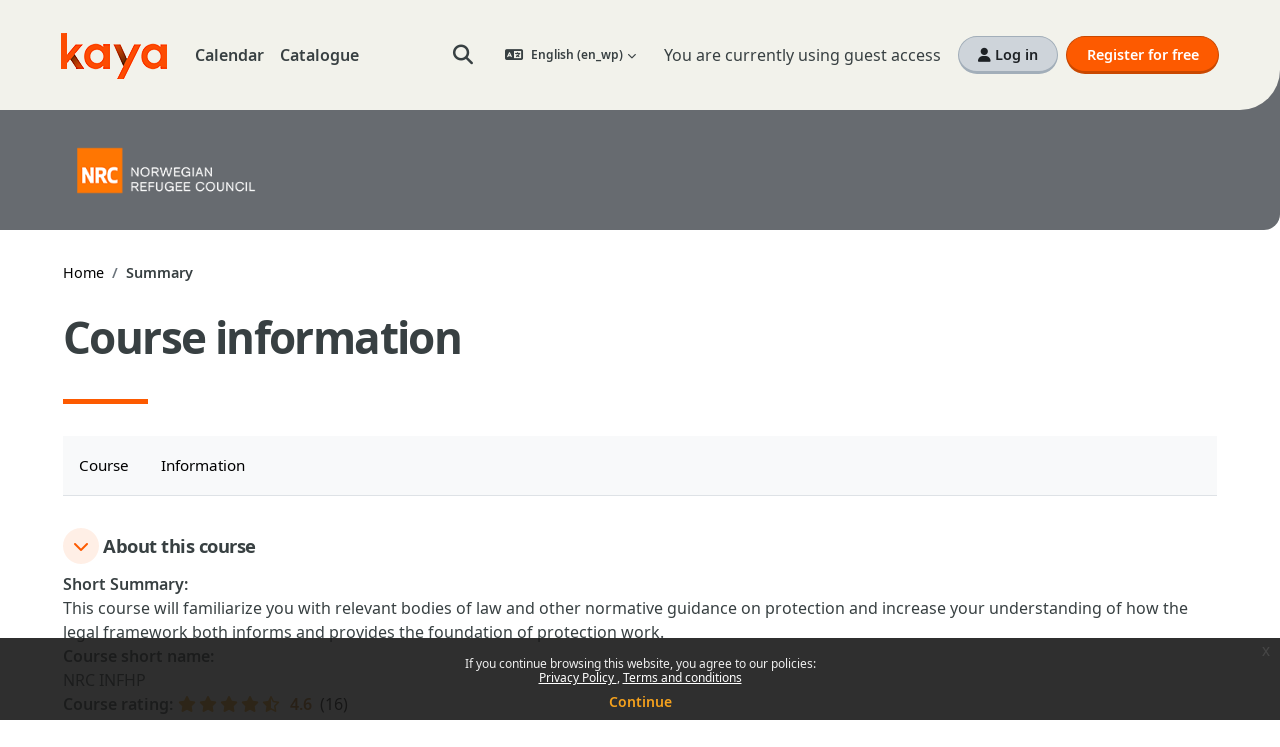

--- FILE ---
content_type: text/html; charset=utf-8
request_url: https://kayaconnect.org/course/info.php?id=1485&lang=fr
body_size: 13652
content:
<!DOCTYPE html>

<html  dir="ltr" lang="en" xml:lang="en" data-tenantid="1" data-tenantidnumber="kaya">
<head>
    <link href="//fonts.googleapis.com/css2?family=Material+Symbols+Outlined:opsz,wght,FILL,GRAD@20..48,100..700,0..1,-50..200" rel="stylesheet" />
    <title>Course information | International Normative Framework in Humanitarian Protection | Kaya</title>
    <link rel="shortcut icon" href="https://kayaconnect.org/theme/image.php/kaya/theme/1768467540/favicon" />
    <meta name="apple-itunes-app" content="app-id=1470929705, app-argument=https://kayaconnect.org/course/info.php?id=1485"/><link rel="manifest" href="https://kayaconnect.org/admin/tool/mobile/mobile.webmanifest.php" /><style>.tool_courserating-stars { color: #e59819; }
.tool_courserating-ratingcolor { color: #b4690e;}
.tool_courserating-norating .tool_courserating-stars { color: #a0a0a0;}
.tool_courserating-barcolor { background-color: #e59819;}
</style><meta http-equiv="Content-Type" content="text/html; charset=utf-8" />
<meta name="keywords" content="moodle, Course information | International Normative Framework in Humanitarian Protection | Kaya" />
<link rel="stylesheet" type="text/css" href="https://kayaconnect.org/theme/yui_combo.php?rollup/3.18.1/yui-moodlesimple-min.css" /><script id="firstthemesheet" type="text/css">/** Required in order to fix style inclusion problems in IE with YUI **/</script><link rel="stylesheet" type="text/css" href="https://kayaconnect.org/theme/workplace/wpcss.php/kaya/1768467540_1768467618/all-2-1769090715" />
<script>
//<![CDATA[
var M = {}; M.yui = {};
M.pageloadstarttime = new Date();
M.cfg = {"wwwroot":"https:\/\/kayaconnect.org","apibase":"https:\/\/kayaconnect.org\/r.php\/api","homeurl":{},"sesskey":"pe7WWE8NHK","sessiontimeout":"7200","sessiontimeoutwarning":1200,"themerev":"1768467540","slasharguments":1,"theme":"kaya","iconsystemmodule":"core\/icon_system_fontawesome","jsrev":"1768467540","admin":"admin","svgicons":true,"usertimezone":"Europe\/London","language":"en_wp","courseId":1485,"courseContextId":152419,"contextid":152419,"contextInstanceId":1485,"langrev":1769078442,"templaterev":"1768467540","siteId":1,"userId":1};var yui1ConfigFn = function(me) {if(/-skin|reset|fonts|grids|base/.test(me.name)){me.type='css';me.path=me.path.replace(/\.js/,'.css');me.path=me.path.replace(/\/yui2-skin/,'/assets/skins/sam/yui2-skin')}};
var yui2ConfigFn = function(me) {var parts=me.name.replace(/^moodle-/,'').split('-'),component=parts.shift(),module=parts[0],min='-min';if(/-(skin|core)$/.test(me.name)){parts.pop();me.type='css';min=''}
if(module){var filename=parts.join('-');me.path=component+'/'+module+'/'+filename+min+'.'+me.type}else{me.path=component+'/'+component+'.'+me.type}};
YUI_config = {"debug":false,"base":"https:\/\/kayaconnect.org\/lib\/yuilib\/3.18.1\/","comboBase":"https:\/\/kayaconnect.org\/theme\/yui_combo.php?","combine":true,"filter":null,"insertBefore":"firstthemesheet","groups":{"yui2":{"base":"https:\/\/kayaconnect.org\/lib\/yuilib\/2in3\/2.9.0\/build\/","comboBase":"https:\/\/kayaconnect.org\/theme\/yui_combo.php?","combine":true,"ext":false,"root":"2in3\/2.9.0\/build\/","patterns":{"yui2-":{"group":"yui2","configFn":yui1ConfigFn}}},"moodle":{"name":"moodle","base":"https:\/\/kayaconnect.org\/theme\/yui_combo.php?m\/1768467540\/","combine":true,"comboBase":"https:\/\/kayaconnect.org\/theme\/yui_combo.php?","ext":false,"root":"m\/1768467540\/","patterns":{"moodle-":{"group":"moodle","configFn":yui2ConfigFn}},"filter":null,"modules":{"moodle-core-actionmenu":{"requires":["base","event","node-event-simulate"]},"moodle-core-blocks":{"requires":["base","node","io","dom","dd","dd-scroll","moodle-core-dragdrop","moodle-core-notification"]},"moodle-core-chooserdialogue":{"requires":["base","panel","moodle-core-notification"]},"moodle-core-dragdrop":{"requires":["base","node","io","dom","dd","event-key","event-focus","moodle-core-notification"]},"moodle-core-event":{"requires":["event-custom"]},"moodle-core-handlebars":{"condition":{"trigger":"handlebars","when":"after"}},"moodle-core-lockscroll":{"requires":["plugin","base-build"]},"moodle-core-maintenancemodetimer":{"requires":["base","node"]},"moodle-core-notification":{"requires":["moodle-core-notification-dialogue","moodle-core-notification-alert","moodle-core-notification-confirm","moodle-core-notification-exception","moodle-core-notification-ajaxexception"]},"moodle-core-notification-dialogue":{"requires":["base","node","panel","escape","event-key","dd-plugin","moodle-core-widget-focusafterclose","moodle-core-lockscroll"]},"moodle-core-notification-alert":{"requires":["moodle-core-notification-dialogue"]},"moodle-core-notification-confirm":{"requires":["moodle-core-notification-dialogue"]},"moodle-core-notification-exception":{"requires":["moodle-core-notification-dialogue"]},"moodle-core-notification-ajaxexception":{"requires":["moodle-core-notification-dialogue"]},"moodle-core_availability-form":{"requires":["base","node","event","event-delegate","panel","moodle-core-notification-dialogue","json"]},"moodle-course-categoryexpander":{"requires":["node","event-key"]},"moodle-course-dragdrop":{"requires":["base","node","io","dom","dd","dd-scroll","moodle-core-dragdrop","moodle-core-notification","moodle-course-coursebase","moodle-course-util"]},"moodle-course-management":{"requires":["base","node","io-base","moodle-core-notification-exception","json-parse","dd-constrain","dd-proxy","dd-drop","dd-delegate","node-event-delegate"]},"moodle-course-util":{"requires":["node"],"use":["moodle-course-util-base"],"submodules":{"moodle-course-util-base":{},"moodle-course-util-section":{"requires":["node","moodle-course-util-base"]},"moodle-course-util-cm":{"requires":["node","moodle-course-util-base"]}}},"moodle-form-dateselector":{"requires":["base","node","overlay","calendar"]},"moodle-form-shortforms":{"requires":["node","base","selector-css3","moodle-core-event"]},"moodle-question-chooser":{"requires":["moodle-core-chooserdialogue"]},"moodle-question-searchform":{"requires":["base","node"]},"moodle-availability_cohort-form":{"requires":["base","node","event","moodle-core_availability-form"]},"moodle-availability_completion-form":{"requires":["base","node","event","moodle-core_availability-form"]},"moodle-availability_date-form":{"requires":["base","node","event","io","moodle-core_availability-form"]},"moodle-availability_grade-form":{"requires":["base","node","event","moodle-core_availability-form"]},"moodle-availability_group-form":{"requires":["base","node","event","moodle-core_availability-form"]},"moodle-availability_grouping-form":{"requires":["base","node","event","moodle-core_availability-form"]},"moodle-availability_profile-form":{"requires":["base","node","event","moodle-core_availability-form"]},"moodle-mod_assign-history":{"requires":["node","transition"]},"moodle-mod_quiz-autosave":{"requires":["base","node","event","event-valuechange","node-event-delegate","io-form","datatype-date-format"]},"moodle-mod_quiz-dragdrop":{"requires":["base","node","io","dom","dd","dd-scroll","moodle-core-dragdrop","moodle-core-notification","moodle-mod_quiz-quizbase","moodle-mod_quiz-util-base","moodle-mod_quiz-util-page","moodle-mod_quiz-util-slot","moodle-course-util"]},"moodle-mod_quiz-modform":{"requires":["base","node","event"]},"moodle-mod_quiz-questionchooser":{"requires":["moodle-core-chooserdialogue","moodle-mod_quiz-util","querystring-parse"]},"moodle-mod_quiz-quizbase":{"requires":["base","node"]},"moodle-mod_quiz-toolboxes":{"requires":["base","node","event","event-key","io","moodle-mod_quiz-quizbase","moodle-mod_quiz-util-slot","moodle-core-notification-ajaxexception"]},"moodle-mod_quiz-util":{"requires":["node","moodle-core-actionmenu"],"use":["moodle-mod_quiz-util-base"],"submodules":{"moodle-mod_quiz-util-base":{},"moodle-mod_quiz-util-slot":{"requires":["node","moodle-mod_quiz-util-base"]},"moodle-mod_quiz-util-page":{"requires":["node","moodle-mod_quiz-util-base"]}}},"moodle-message_airnotifier-toolboxes":{"requires":["base","node","io"]},"moodle-block_xp-filters":{"requires":["base","node","moodle-core-dragdrop","moodle-core-notification-confirm","moodle-block_xp-rulepicker"]},"moodle-block_xp-notification":{"requires":["base","node","handlebars","button-plugin","moodle-core-notification-dialogue"]},"moodle-block_xp-rulepicker":{"requires":["base","node","handlebars","moodle-core-notification-dialogue"]},"moodle-editor_atto-editor":{"requires":["node","transition","io","overlay","escape","event","event-simulate","event-custom","node-event-html5","node-event-simulate","yui-throttle","moodle-core-notification-dialogue","moodle-editor_atto-rangy","handlebars","timers","querystring-stringify"]},"moodle-editor_atto-plugin":{"requires":["node","base","escape","event","event-outside","handlebars","event-custom","timers","moodle-editor_atto-menu"]},"moodle-editor_atto-menu":{"requires":["moodle-core-notification-dialogue","node","event","event-custom"]},"moodle-editor_atto-rangy":{"requires":[]},"moodle-report_eventlist-eventfilter":{"requires":["base","event","node","node-event-delegate","datatable","autocomplete","autocomplete-filters"]},"moodle-report_loglive-fetchlogs":{"requires":["base","event","node","io","node-event-delegate"]},"moodle-gradereport_history-userselector":{"requires":["escape","event-delegate","event-key","handlebars","io-base","json-parse","moodle-core-notification-dialogue"]},"moodle-qbank_editquestion-chooser":{"requires":["moodle-core-chooserdialogue"]},"moodle-tool_lp-dragdrop-reorder":{"requires":["moodle-core-dragdrop"]},"moodle-assignfeedback_editpdf-editor":{"requires":["base","event","node","io","graphics","json","event-move","event-resize","transition","querystring-stringify-simple","moodle-core-notification-dialog","moodle-core-notification-alert","moodle-core-notification-warning","moodle-core-notification-exception","moodle-core-notification-ajaxexception"]},"moodle-atto_accessibilitychecker-button":{"requires":["color-base","moodle-editor_atto-plugin"]},"moodle-atto_accessibilityhelper-button":{"requires":["moodle-editor_atto-plugin"]},"moodle-atto_align-button":{"requires":["moodle-editor_atto-plugin"]},"moodle-atto_bold-button":{"requires":["moodle-editor_atto-plugin"]},"moodle-atto_charmap-button":{"requires":["moodle-editor_atto-plugin"]},"moodle-atto_clear-button":{"requires":["moodle-editor_atto-plugin"]},"moodle-atto_collapse-button":{"requires":["moodle-editor_atto-plugin"]},"moodle-atto_emojipicker-button":{"requires":["moodle-editor_atto-plugin"]},"moodle-atto_emoticon-button":{"requires":["moodle-editor_atto-plugin"]},"moodle-atto_equation-button":{"requires":["moodle-editor_atto-plugin","moodle-core-event","io","event-valuechange","tabview","array-extras"]},"moodle-atto_h5p-button":{"requires":["moodle-editor_atto-plugin"]},"moodle-atto_html-beautify":{},"moodle-atto_html-button":{"requires":["promise","moodle-editor_atto-plugin","moodle-atto_html-beautify","moodle-atto_html-codemirror","event-valuechange"]},"moodle-atto_html-codemirror":{"requires":["moodle-atto_html-codemirror-skin"]},"moodle-atto_image-button":{"requires":["moodle-editor_atto-plugin"]},"moodle-atto_indent-button":{"requires":["moodle-editor_atto-plugin"]},"moodle-atto_italic-button":{"requires":["moodle-editor_atto-plugin"]},"moodle-atto_link-button":{"requires":["moodle-editor_atto-plugin"]},"moodle-atto_managefiles-button":{"requires":["moodle-editor_atto-plugin"]},"moodle-atto_managefiles-usedfiles":{"requires":["node","escape"]},"moodle-atto_media-button":{"requires":["moodle-editor_atto-plugin","moodle-form-shortforms"]},"moodle-atto_noautolink-button":{"requires":["moodle-editor_atto-plugin"]},"moodle-atto_orderedlist-button":{"requires":["moodle-editor_atto-plugin"]},"moodle-atto_recordrtc-button":{"requires":["moodle-editor_atto-plugin","moodle-atto_recordrtc-recording"]},"moodle-atto_recordrtc-recording":{"requires":["moodle-atto_recordrtc-button"]},"moodle-atto_rtl-button":{"requires":["moodle-editor_atto-plugin"]},"moodle-atto_strike-button":{"requires":["moodle-editor_atto-plugin"]},"moodle-atto_subscript-button":{"requires":["moodle-editor_atto-plugin"]},"moodle-atto_superscript-button":{"requires":["moodle-editor_atto-plugin"]},"moodle-atto_table-button":{"requires":["moodle-editor_atto-plugin","moodle-editor_atto-menu","event","event-valuechange"]},"moodle-atto_title-button":{"requires":["moodle-editor_atto-plugin"]},"moodle-atto_underline-button":{"requires":["moodle-editor_atto-plugin"]},"moodle-atto_undo-button":{"requires":["moodle-editor_atto-plugin"]},"moodle-atto_unorderedlist-button":{"requires":["moodle-editor_atto-plugin"]}}},"gallery":{"name":"gallery","base":"https:\/\/kayaconnect.org\/lib\/yuilib\/gallery\/","combine":true,"comboBase":"https:\/\/kayaconnect.org\/theme\/yui_combo.php?","ext":false,"root":"gallery\/1768467540\/","patterns":{"gallery-":{"group":"gallery"}}}},"modules":{"core_filepicker":{"name":"core_filepicker","fullpath":"https:\/\/kayaconnect.org\/lib\/javascript.php\/1768467540\/repository\/filepicker.js","requires":["base","node","node-event-simulate","json","async-queue","io-base","io-upload-iframe","io-form","yui2-treeview","panel","cookie","datatable","datatable-sort","resize-plugin","dd-plugin","escape","moodle-core_filepicker","moodle-core-notification-dialogue"]},"core_comment":{"name":"core_comment","fullpath":"https:\/\/kayaconnect.org\/lib\/javascript.php\/1768467540\/comment\/comment.js","requires":["base","io-base","node","json","yui2-animation","overlay","escape"]}},"logInclude":[],"logExclude":[],"logLevel":null};
M.yui.loader = {modules: {}};

//]]>
</script>

<style>
.sitetopic {
    margin-top: 0 !important;
    padding-bottom: 0 !important;
    background: transparent !important;
}
</style>

<!-- metadata for social media -->
<meta property="og:type" content="website" />
<meta property="og:title" content="Kaya" />
<meta property="og:image" content="https://kayaconnect.org/pluginfile.php/104233/mod_page/content/14/kaya.png" />
<meta property="og:image:width" content="602" />
<meta property="og:image:height" content="377" />
<meta property="og:image:alt" content="Kaya" />
<meta property="og:description" content="Kaya is a free humanitarian learning platform which offers hundreds of training opportunities across a range of key topics, including the humanitarian essentials, technical sectors, programmatic support, management and professional development." />
<meta property="og:url" content="https://kayaconnect.org/" />


<!-- Start cookieyes banner --> <script id="cookieyes" type="text/javascript" src="https://cdn-cookieyes.com/client_data/51c5b5ff361c31cd2ae6e21c/script.js"></script> <!-- End cookieyes banner -->


    <meta name="viewport" content="width=device-width, initial-scale=1.0">
</head>
<body  id="page-course-info" class="format-topics  path-course chrome dir-ltr lang-en_wp yui-skin-sam yui3-skin-sam kayaconnect-org pagelayout-incourse course-1485 context-152419 category-3723 category-3685 theme uses-drawers drawer-open-index">
<div class="toast-wrapper mx-auto py-0 fixed-top" role="status" aria-live="polite"></div>
<div id="page-wrapper" class="d-print-block">

    <div>
    <a class="sr-only sr-only-focusable" href="#maincontent">Skip to main content</a>
</div><script src="https://kayaconnect.org/lib/javascript.php/1768467540/lib/polyfills/polyfill.js"></script>
<script src="https://kayaconnect.org/theme/yui_combo.php?rollup/3.18.1/yui-moodlesimple-min.js"></script><script src="https://kayaconnect.org/lib/javascript.php/1768467540/lib/javascript-static.js"></script>
<script>
//<![CDATA[
document.body.className += ' jsenabled';
//]]>
</script>

<div class="eupopup eupopup-container eupopup-container-block eupopup-container-bottom eupopup-block eupopup-style-compact" role="dialog" aria-label="Policies">
    </div>
    <div class="eupopup-markup d-none">
        <div class="eupopup-head"></div>
        <div class="eupopup-body">
            If you continue browsing this website, you agree to our policies:
            <ul>
                    <li>
                        <a href="https://kayaconnect.org/admin/tool/policy/view.php?versionid=1&amp;returnurl=https%3A%2F%2Fkayaconnect.org%2Fcourse%2Finfo.php%3Fid%3D1485" data-action="view-guest" data-versionid="1" data-behalfid="1">
                            Privacy Policy
                        </a>
                    </li>
                    <li>
                        <a href="https://kayaconnect.org/admin/tool/policy/view.php?versionid=2&amp;returnurl=https%3A%2F%2Fkayaconnect.org%2Fcourse%2Finfo.php%3Fid%3D1485" data-action="view-guest" data-versionid="2" data-behalfid="1">
                            Terms and conditions
                        </a>
                    </li>
            </ul>
        </div>
        <div class="eupopup-buttons">
            <a href="#" class="eupopup-button eupopup-button_1">Continue</a>
        </div>
        <div class="clearfix"></div>
        <a href="#" class="eupopup-closebutton">x</a>
    </div>

    <nav class="navbar d-flex fixed-top navbar-light navbar-expand" aria-label="Site navigation">
        <div class="container-fluid">
            <div class="navbar-inner d-flex">
    
                <button class="navbar-toggler aabtn d-block d-lg-none my-1 mr-2" data-toggler="drawers" data-action="toggle" data-target="theme_boost-drawers-primary">
                    <span class="fa fa-bars"></span>
                    <span class="sr-only">Side panel</span>
                </button>
    
                <a href="https://kayaconnect.org/" class="navbar-brand d-flex align-items-center m-0 mr-3 p-0 aabtn">
                    <img src="/theme/kaya/pix/logo.png" class="logo mr-1" alt="Go to home">
                    <span class="sr-only">Go to home</span>
                </a>
    
                <ul class="navbar-nav d-none d-md-flex tenantswitch">
                    
                </ul>
                
                    <div class="primary-navigation">
                        <nav class="moremenu navigation">
                            <ul id="moremenu-6974d6bb2e611-navbar-nav" role="menubar" class="nav more-nav navbar-nav">
                                        <li data-key="calendar" class="nav-item" role="none" data-forceintomoremenu="false">
                                                    <a role="menuitem" class="nav-link  "
                                                        href="https://kayaconnect.org/calendar/view.php?view=month"
                                                        
                                                        
                                                        data-disableactive="true"
                                                        tabindex="-1"
                                                    >
                                                        Calendar
                                                    </a>
                                        </li>
                                        <li data-key="tool_catalogue" class="nav-item" role="none" data-forceintomoremenu="false">
                                                    <a role="menuitem" class="nav-link  "
                                                        href="https://kayaconnect.org/course/index.php"
                                                        
                                                        
                                                        data-disableactive="true"
                                                        tabindex="-1"
                                                    >
                                                        Catalogue
                                                    </a>
                                        </li>
                                <li role="none" class="nav-item dropdown dropdownmoremenu d-none" data-region="morebutton">
                                    <a class="dropdown-toggle nav-link " href="#" id="moremenu-dropdown-6974d6bb2e611" role="menuitem" data-toggle="dropdown" aria-haspopup="true" aria-expanded="false" tabindex="-1">
                                        More
                                    </a>
                                    <ul class="dropdown-menu dropdown-menu-left" data-region="moredropdown" aria-labelledby="moremenu-dropdown-6974d6bb2e611" role="menu">
                                    </ul>
                                </li>
                            </ul>
                        </nav>
                    </div>
    
                <ul class="navbar-nav d-none d-md-flex my-1 px-1">
                    <!-- page_heading_menu -->
                    
                </ul>
                <div id="usernavigation" class="navbar-nav ml-auto">
                        <div id="searchinput-navbar-6974d6bb3a9d76974d6bb32e5e3" class="simplesearchform">
    <div class="collapse" id="searchform-navbar">
        <form autocomplete="off" action="https://kayaconnect.org/search/index.php" method="get" accept-charset="utf-8" class="mform d-flex flex-wrap align-items-center searchform-navbar">
                <input type="hidden" name="context" value="152419">
            <div class="input-group" role="group" aria-labelledby="searchgrouplabel-6974d6bb3a9d76974d6bb32e5e3">
                    <span id="searchgrouplabel-6974d6bb3a9d76974d6bb32e5e3" class="sr-only">Sitewide search</span>
                <label for="searchinput-6974d6bb3a9d76974d6bb32e5e3">
                    <span class="sr-only">Search</span>
                </label>
                    <input type="text"
                       id="searchinput-6974d6bb3a9d76974d6bb32e5e3"
                       class="form-control withclear"
                       placeholder="Search"
                       aria-label="Search"
                       name="q"
                       data-region="input"
                       autocomplete="off"
                    >
                    <a class="btn btn-close"
                        data-action="closesearch"
                        data-toggle="collapse"
                        href="#searchform-navbar"
                        role="button"
                        title="Close"
                    >
                        <i class="icon fa fa-xmark fa-fw " aria-hidden="true" ></i>
                        <span class="sr-only">Close</span>
                    </a>
                <div class="input-group-append">
                    <button type="submit" class="btn btn-submit" data-action="submit" title="Perform search">
                        <i class="icon fa fa-magnifying-glass fa-fw " aria-hidden="true" ></i>
                        <span class="sr-only">Perform search</span>
                    </button>
                </div>
            </div>
        </form>
    </div>
    <a
        class="btn btn-open rounded-0 nav-link"
        data-toggle="collapse"
        data-action="opensearch"
        href="#searchform-navbar"
        role="button"
        aria-expanded="false"
        aria-controls="searchform-navbar"
        title="Toggle search input"
    >
        <i class="icon fa fa-magnifying-glass fa-fw " aria-hidden="true" ></i>
        <span class="sr-only">Toggle search input</span>
    </a>
</div>
    
                        <div class="langmenu">
                            <div class="dropdown show">
                                <a href="#" role="button" id="lang-menu-toggle" data-toggle="dropdown" aria-label="Language" aria-haspopup="true" aria-controls="lang-action-menu" class="btn dropdown-toggle">
                                    <i class="icon fa fa-language fa-fw mr-1" aria-hidden="true"></i>
                                    <span class="langbutton d-none d-xl-inline">
                                        English ‎(en_wp)‎
                                    </span>
                                    <b class="caret"></b>
                                </a>
                                <div role="menu" aria-labelledby="lang-menu-toggle" id="lang-action-menu" class="dropdown-menu dropdown-menu-right">
                                            <a href="#" class="dropdown-item pl-5" role="menuitem" aria-current="true"
                                                    >
                                                English ‎(en_wp)‎
                                            </a>
                                            <a href="https://kayaconnect.org/course/info.php?id=1485&amp;lang=es_wp" class="dropdown-item pl-5" role="menuitem" 
                                                    lang="es" >
                                                Español ‎(es_wp)‎
                                            </a>
                                            <a href="https://kayaconnect.org/course/info.php?id=1485&amp;lang=fr_wp" class="dropdown-item pl-5" role="menuitem" 
                                                    lang="fr" >
                                                Français ‎(fr_wp)‎
                                            </a>
                                            <a href="https://kayaconnect.org/course/info.php?id=1485&amp;lang=ar_wp" class="dropdown-item pl-5" role="menuitem" 
                                                    lang="ar" >
                                                بالعربي workplace ‎(ar_wp)‎
                                            </a>
                                </div>
                            </div>
                        </div>
    
                    
    
                    
    
                    <div class="d-flex align-items-stretch usermenu-container" data-region="usermenu">
                            <div class="usermenu">
                                    <div id="nav_buttons" class="d-none d-lg-inline-flex align-items-center">
                                        <div class="login pl-2">
                                                You are currently using guest access
                                                <div class="divider border-left h-75 align-self-center mx-2"></div>
                                                <a href="https://kayaconnect.org/login/index.php" class="btn btn-secondary"><i class="fa fa-user d-none d-md-inline"></i> Log in</a>
                                        </div>
                                        <div class="register pl-2">
                                            <a href="/login/signup.php?tenant=kaya" class="btn btn-primary">Register for free</a>
                                        </div>
                                    </div>
                            </div>
                    </div>
                    
                </div>
    
                <a href="//www.humanitarianleadershipacademy.org" class="partner-brand d-none align-items-center m-0 ml-4 p-0 aabtn"
                    title="Opens in new window">
                    <img src="/theme/kaya/pix/logo_en.png" class="logo mr-1" alt="Kaya">
                </a>
    
            </div>
        </div>
    </nav>
    

<div  class="drawer drawer-left drawer-primary d-print-none not-initialized" data-region="fixed-drawer" id="theme_boost-drawers-primary" data-preference="" data-state="show-drawer-primary" data-forceopen="0" data-close-on-resize="1">
    <div class="drawerheader">
        <button
            class="btn drawertoggle icon-no-margin hidden"
            data-toggler="drawers"
            data-action="closedrawer"
            data-target="theme_boost-drawers-primary"
            data-toggle="tooltip"
            data-placement="right"
            title="Close drawer"
        >
            <i class="icon fa fa-xmark fa-fw " aria-hidden="true" ></i>
        </button>
                <a href="https://kayaconnect.org/" class="navbar-brand d-flex d-lg-none align-items-center m-0 mr-3 p-0 aabtn">
            <img src="/theme/kaya/pix/logo.png" class="logo mr-1" alt="Kaya">
        </a>

        <div class="drawerheadercontent hidden">
            
        </div>
    </div>
    <div class="drawercontent drag-container" data-usertour="scroller">
                <div id="nav_buttons" class="align-items-center d-lg-none my-2">
            <div class="login m-3">
                <a href="/login" class="btn btn-block btn-secondary"><i class="fa fa-user"></i> Log in</a>
            </div>
            <div class="register m-3">
                <a href="/login/signup.php?tenant=kaya" class="btn btn-block btn-primary">Register for free</a>
            </div>
        </div>
        <div class="list-group">
                <a href="https://kayaconnect.org/calendar/view.php?view=month" class="list-group-item list-group-item-action  " >
                    Calendar
                </a>
                <a href="https://kayaconnect.org/course/index.php" class="list-group-item list-group-item-action  " >
                    Catalogue
                </a>
        </div>
        <ul class="position-absolute fixed-bottom navbar-nav ml-3 tenantswitch">
            
        </ul>

    </div>
</div>
    
    
    
    <div id="page" data-region="mainpage" data-usertour="scroller" class="drawers   drag-container">
        <div id="dashbanner" class="d-none align-items-center">
            <div class="dashbanner-inner container-fluid">
                <div class="dashlogo">
                    <img src="https://kayaconnect.org/pluginfile.php/1/tool_tenant/headerlogo/2/nrc-theme-logo.png" class="logo mr-1" alt="Kaya">
                </div>
            </div>
        </div>
        <div id="topofscroll" class="main-inner">
            <div class="drawer-toggles d-flex">
            </div>
            <header id="page-header" class="header-maxwidth d-print-none">
    <div class="w-100">
        <div class="d-flex flex-wrap">
            <div id="page-navbar">
                <nav aria-label="Navigation bar">
    <ol class="breadcrumb">
                <li class="breadcrumb-item">
                    <a href="https://kayaconnect.org/"
                        
                        
                        
                    >
                        Home
                    </a>
                </li>
        
                <li class="breadcrumb-item">
                    <span >
                        Summary
                    </span>
                </li>
        </ol>
</nav>
            </div>
            <div class="ms-auto d-flex">
                
            </div>
            <div id="course-header">
                
            </div>
        </div>
        <div class="d-flex align-items-center">
                    <div class="me-auto">
                        <div class="page-context-header d-flex flex-wrap align-items-center mb-2">
    <div class="page-header-headings">
        <h1 class="h2 mb-0">Course information</h1>
    </div>
</div>
                    </div>
            <div class="header-actions-container ms-auto" data-region="header-actions-container">
            </div>
        </div>
    </div>
</header>
                <div class="secondary-navigation d-print-none">
                    <nav class="moremenu navigation">
                        <ul id="moremenu-6974d6baed555-nav-tabs" role="menubar" class="nav more-nav nav-tabs">
                                        <li data-key="coursehome" class="nav-item" role="none" data-forceintomoremenu="false">
                                                    <a role="menuitem" class="nav-link  "
                                                        href="https://kayaconnect.org/course/view.php?id=1485"
                                                        
                                                        
                                                        data-disableactive="true"
                                                        tabindex="-1"
                                                    >
                                                        Course
                                                    </a>
                                        </li>
                                        <li data-key="courseinfo" class="nav-item" role="none" data-forceintomoremenu="false">
                                                    <a role="menuitem" class="nav-link  "
                                                        href="https://kayaconnect.org/admin/tool/catalogue/courseinfo.php?id=1485"
                                                        
                                                        
                                                        data-disableactive="true"
                                                        tabindex="-1"
                                                    >
                                                        Information
                                                    </a>
                                        </li>
                            <li role="none" class="nav-item dropdown dropdownmoremenu d-none" data-region="morebutton">
                                <a class="dropdown-toggle nav-link " href="#" id="moremenu-dropdown-6974d6baed555" role="menuitem" data-toggle="dropdown" aria-haspopup="true" aria-expanded="false" tabindex="-1">
                                    More
                                </a>
                                <ul class="dropdown-menu dropdown-menu-left" data-region="moredropdown" aria-labelledby="moremenu-dropdown-6974d6baed555" role="menu">
                                </ul>
                            </li>
                        </ul>
                    </nav>
                </div>
            <div id="page-content" class="pb-3 d-print-block">
                <div id="region-main-box">
                    <section id="region-main" aria-label="Content">

                        <span class="notifications" id="user-notifications"></span>
                        <div role="main"><span id="maincontent"></span><div class="tool_catalogue-catalogue course">

        <div class="my-3" data-region="catalogue-pagesection">
    <div class="d-flex align-items-start position-relative">
        <a role="button" data-toggle="collapse"
            href="#covercollapsec-about"
            aria-expanded="true"
            aria-controls="covercollapsec-about"
            class="btn btn-icon mr-1 icons-collapse-expand stretched-link justify-content-center"
            aria-label="About this course">
        <span class="expanded-icon icon-no-margin p-2" title="Collapse">
            <i class="icon fa fa-chevron-down fa-fw " aria-hidden="true" ></i>
        </span>
        <span class="collapsed-icon icon-no-margin p-2" title="Expand">
            <span class="dir-rtl-hide"><i class="icon fa fa-chevron-right fa-fw " aria-hidden="true" ></i></span>
            <span class="dir-ltr-hide"><i class="icon fa fa-chevron-left fa-fw " aria-hidden="true" ></i></span>
        </span>
        </a>
        <h3 class="h5 d-flex align-self-stretch align-items-center mb-0" data-region="pagesection-name">
            About this course
        </h3>
        <div class="d-none d-sm-flex align-self-stretch align-items-center text-muted addon"></div>
    </div>
    <div id="covercollapsec-about" class="pagesectioncontent collapse show">
        <div class="mt-2">                    <div class="customfield customfield_shortsummary">
                        <span class="customfieldname">Short Summary</span><span class="customfieldseparator">: </span><span class="customfieldvalue"><div class="text_to_html">This course will familiarize you with relevant bodies of law and other normative guidance on protection and increase your understanding of how the legal framework both informs and provides the foundation of protection work.  </div></span>
                    </div>
                    <div class="customfield customfield_csname">
                        <span class="customfieldname">Course short name</span><span class="customfieldseparator">: </span><span class="customfieldvalue"><p>NRC INFHP</p></span>
                    </div>
                    <div class="customfield customfield_tool_courserating">
                        <span class="customfieldname">Course rating</span><span class="customfieldseparator">: </span><span class="customfieldvalue"><span class="tool_courserating-cfield"><a class="tool_courserating-ratings tool_courserating-ratings-courseid-1485" title="Course ratings" href="#"><span class="tool_courserating-stars"><i class="icon fa fa-star fa-fw"></i><i class="icon fa fa-star fa-fw"></i><i class="icon fa fa-star fa-fw"></i><i class="icon fa fa-star fa-fw"></i><i class="icon fa fa-star-half-full fa-fw"></i></span><span class="course-average-value tool_courserating-ratingcolor ml-2">4.6</span><span class="ml-2 course-rating-cntall">(16)</span></a></span></span>
                    </div>
                    <div class="customfield customfield_hidecourse">
                        <span class="customfieldname">Hide course from catalogue</span><span class="customfieldseparator">: </span><span class="customfieldvalue">No</span>
                    </div>
                    <div class="customfield customfield_topic">
                        <span class="customfieldname">Topic</span><span class="customfieldseparator">: </span><span class="customfieldvalue">Humanitarian Essentials</span>
                    </div>
                    <div class="customfield customfield_managementessentials">
                        <span class="customfieldname">Management Essentials</span><span class="customfieldseparator">: </span><span class="customfieldvalue"></span>
                    </div>
                    <div class="customfield customfield_safetyandsecurity">
                        <span class="customfieldname">Safety and Security</span><span class="customfieldseparator">: </span><span class="customfieldvalue"></span>
                    </div>
                    <div class="customfield customfield_programmaticsupport">
                        <span class="customfieldname">Programmatic Support</span><span class="customfieldseparator">: </span><span class="customfieldvalue"></span>
                    </div>
                    <div class="customfield customfield_technicalsectors">
                        <span class="customfieldname">Technical Sectors</span><span class="customfieldseparator">: </span><span class="customfieldvalue"></span>
                    </div>
                    <div class="customfield customfield_humanitarianessentials">
                        <span class="customfieldname">Humanitarian Essentials</span><span class="customfieldseparator">: </span><span class="customfieldvalue">International humanitarian law, Principles, practices and standards</span>
                    </div>
                    <div class="customfield customfield_language">
                        <span class="customfieldname">Language</span><span class="customfieldseparator">: </span><span class="customfieldvalue">English</span>
                    </div>
                    <div class="customfield customfield_format">
                        <span class="customfieldname">Format</span><span class="customfieldseparator">: </span><span class="customfieldvalue">Online self-directed</span>
                    </div>
                    <div class="customfield customfield_provider">
                        <span class="customfieldname">Provider</span><span class="customfieldseparator">: </span><span class="customfieldvalue">Norwegian Refugee Council (NRC), ProCap, UNOCHA - United Nations Office for the Coordination of Humanitarian Affairs</span>
                    </div>
                    <div class="customfield customfield_region">
                        <span class="customfieldname">Region</span><span class="customfieldseparator">: </span><span class="customfieldvalue"></span>
                    </div>
                    <div class="customfield customfield_compatibility">
                        <span class="customfieldname">Compatibility</span><span class="customfieldseparator">: </span><span class="customfieldvalue"></span>
                    </div>
                <div class="mb-2">
                    <p></p><h5 style="margin:0px 0px 25px;padding:0px;font-family:Poppins, Arial, Helvetica, sans-serif;color:rgb(53,53,53);font-size:16px;line-height:24px;font-style:normal;letter-spacing:normal;text-align:left;text-indent:0px;text-transform:none;white-space:normal;word-spacing:0px;"><b>Welcome to <span style="background-color:rgb(255,255,255);">the International Normative Framework in Humanitarian Protection Course</span><span style="background-color:rgb(255,255,255);">!</span></b></h5><h5 style="margin:0px 0px 25px;padding:0px;line-height:24px;text-align:left;text-indent:0px;"><span style="color:rgb(53,53,53);font-family:Poppins, Arial, Helvetica, sans-serif;font-size:16px;font-style:normal;letter-spacing:normal;text-transform:none;white-space:normal;word-spacing:0px;font-weight:normal;">This <span style="background-color:rgb(255,255,255);">e-learning</span><span><span style="background-color:rgb(255,255,255);"> c</span>ourse </span>will </span><span style="font-size:16px;font-weight:400;">familiarise you with relevant bodies of law and other normative guidance on protection and increase your understanding of how the legal framework both informs and provides the foundation of protection work.  </span></h5><h5 style="margin:0px 0px 25px;padding:0px;line-height:24px;"><span style="font-size:16px;font-weight:400;">For course participants who have a legal background, the course provides a concise refresher.</span></h5><h5 style="margin:0px 0px 25px;padding:0px;font-size:16px;font-weight:400;font-family:Poppins, Arial, Helvetica, sans-serif;line-height:24px;color:rgb(53,53,53);text-align:left;font-style:normal;letter-spacing:normal;text-indent:0px;text-transform:none;white-space:normal;word-spacing:0px;text-decoration-style:initial;"><b style="font-weight:600;"><span style="color:rgb(53,53,53);font-family:Poppins, Arial, Helvetica, sans-serif;font-size:16px;font-style:normal;font-weight:400;letter-spacing:normal;text-align:left;text-indent:0px;text-transform:none;white-space:normal;word-spacing:0px;text-decoration-style:initial;"><b style="font-weight:600;"></b></span></b></h5><b style="font-weight:600;"><b style="font-weight:600;"><img src="https://kayaconnect.org/pluginfile.php/152419/course/summary/Is%20this%20course%20for%20me.png" alt="A person with a thinking bubble" width="50" height="50" class="atto_image_button_middle" /><br /><b style="font-weight:600;color:rgb(53,53,53);font-family:Poppins, Arial, Helvetica, sans-serif;font-size:16px;font-style:normal;letter-spacing:normal;text-align:left;text-indent:0px;text-transform:none;white-space:normal;word-spacing:0px;text-decoration-style:initial;"><span style="color:rgb(53,53,53);font-family:Poppins, Arial, Helvetica, sans-serif;font-size:16px;font-style:normal;letter-spacing:normal;text-align:left;text-indent:0px;text-transform:none;white-space:normal;word-spacing:0px;text-decoration-style:initial;"><b style="font-weight:600;"><b style="font-weight:600;color:rgb(53,53,53);font-family:Poppins, Arial, Helvetica, sans-serif;font-size:16px;font-style:normal;letter-spacing:normal;text-align:left;text-indent:0px;text-transform:none;white-space:normal;word-spacing:0px;text-decoration-style:initial;">Is this course for me?</b></b></span></b><b style="font-weight:600;"></b><b style="font-weight:600;color:rgb(53,53,53);font-family:Poppins, Arial, Helvetica, sans-serif;font-size:16px;font-style:normal;letter-spacing:normal;text-align:left;text-indent:0px;text-transform:none;white-space:normal;word-spacing:0px;text-decoration-style:initial;"><span style="color:rgb(53,53,53);font-family:Poppins, Arial, Helvetica, sans-serif;font-size:16px;font-style:normal;letter-spacing:normal;text-align:left;text-indent:0px;text-transform:none;white-space:normal;word-spacing:0px;text-decoration-style:initial;"><b style="font-weight:600;"><b style="font-weight:600;color:rgb(53,53,53);font-family:Poppins, Arial, Helvetica, sans-serif;font-size:16px;font-style:normal;letter-spacing:normal;text-align:left;text-indent:0px;text-transform:none;white-space:normal;word-spacing:0px;text-decoration-style:initial;"><span style="color:rgb(53,53,53);font-family:Poppins, Arial, Helvetica, sans-serif;font-size:16px;font-style:normal;font-weight:400;letter-spacing:normal;text-align:left;text-indent:0px;text-transform:none;white-space:normal;word-spacing:0px;text-decoration-style:initial;float:none;"><span style="background-color:rgb(255,207,53);"></span></span></b></b></span></b></b></b><p><b style="font-weight:600;"><b style="font-weight:600;"><b style="font-weight:600;color:rgb(53,53,53);font-family:Poppins, Arial, Helvetica, sans-serif;font-size:16px;font-style:normal;letter-spacing:normal;text-align:left;text-indent:0px;text-transform:none;white-space:normal;word-spacing:0px;text-decoration-style:initial;"><b style="font-weight:600;"><b style="font-weight:600;color:rgb(53,53,53);font-family:Poppins, Arial, Helvetica, sans-serif;font-size:16px;font-style:normal;letter-spacing:normal;text-align:left;text-indent:0px;text-transform:none;white-space:normal;word-spacing:0px;text-decoration-style:initial;"><span lang="en-us" xml:lang="en-us"></span></b></b></b></b></b></p><b style="font-weight:600;"><b style="font-weight:600;"><b style="font-weight:600;color:rgb(53,53,53);font-family:Poppins, Arial, Helvetica, sans-serif;font-size:16px;font-style:normal;letter-spacing:normal;text-align:left;text-indent:0px;text-transform:none;white-space:normal;word-spacing:0px;text-decoration-style:initial;"><b style="font-weight:600;"><b style="font-weight:600;color:rgb(53,53,53);font-family:Poppins, Arial, Helvetica, sans-serif;font-size:16px;font-style:normal;letter-spacing:normal;text-align:left;text-indent:0px;text-transform:none;white-space:normal;word-spacing:0px;text-decoration-style:initial;"></b></b></b></b></b><p><b style="font-weight:600;"><b style="font-weight:600;"><b style="font-weight:600;color:rgb(53,53,53);font-family:Poppins, Arial, Helvetica, sans-serif;font-size:16px;font-style:normal;letter-spacing:normal;text-align:left;text-indent:0px;text-transform:none;white-space:normal;word-spacing:0px;text-decoration-style:initial;"><b style="font-weight:600;"><b style="font-weight:600;color:rgb(53,53,53);font-family:Poppins, Arial, Helvetica, sans-serif;font-size:16px;font-style:normal;letter-spacing:normal;text-align:left;text-indent:0px;text-transform:none;white-space:normal;word-spacing:0px;text-decoration-style:initial;">This course is designed for aid workers working with
protection in humanitarian settings but also benefits everyone working in the
humanitarian field.</b></b></b></b></b></p><b style="font-weight:600;"><b style="font-weight:600;"><b style="font-weight:600;color:rgb(53,53,53);font-family:Poppins, Arial, Helvetica, sans-serif;font-size:16px;font-style:normal;letter-spacing:normal;text-align:left;text-indent:0px;text-transform:none;white-space:normal;word-spacing:0px;text-decoration-style:initial;"><b style="font-weight:600;"><b style="font-weight:600;color:rgb(53,53,53);font-family:Poppins, Arial, Helvetica, sans-serif;font-size:16px;font-style:normal;letter-spacing:normal;text-align:left;text-indent:0px;text-transform:none;white-space:normal;word-spacing:0px;text-decoration-style:initial;"></b></b></b></b></b><p><b style="font-weight:600;"><b style="font-weight:600;"><b style="font-weight:600;color:rgb(53,53,53);font-family:Poppins, Arial, Helvetica, sans-serif;font-size:16px;font-style:normal;letter-spacing:normal;text-align:left;text-indent:0px;text-transform:none;white-space:normal;word-spacing:0px;text-decoration-style:initial;"><b style="font-weight:600;"><b style="font-weight:600;color:rgb(53,53,53);font-family:Poppins, Arial, Helvetica, sans-serif;font-size:16px;font-style:normal;letter-spacing:normal;text-align:left;text-indent:0px;text-transform:none;white-space:normal;word-spacing:0px;text-decoration-style:initial;"></b></b></b></b></b></p><b style="font-weight:600;"><b style="font-weight:600;"><b style="font-weight:600;color:rgb(53,53,53);font-family:Poppins, Arial, Helvetica, sans-serif;font-size:16px;font-style:normal;letter-spacing:normal;text-align:left;text-indent:0px;text-transform:none;white-space:normal;word-spacing:0px;text-decoration-style:initial;"><b style="font-weight:600;"><b style="font-weight:600;color:rgb(53,53,53);font-family:Poppins, Arial, Helvetica, sans-serif;font-size:16px;font-style:normal;letter-spacing:normal;text-align:left;text-indent:0px;text-transform:none;white-space:normal;word-spacing:0px;text-decoration-style:initial;"></b></b><b style="font-weight:600;"><span style="color:rgb(53,53,53);font-family:Poppins, Arial, Helvetica, sans-serif;font-size:16px;font-style:normal;font-weight:400;letter-spacing:normal;text-align:left;text-indent:0px;text-transform:none;white-space:normal;word-spacing:0px;text-decoration-style:initial;float:none;"></span></b></b><img src="https://kayaconnect.org/pluginfile.php/152419/course/summary/How%20will%20I%20benefit%20from%20this%20course%3F.png" alt="A person with a lightbulb over their head" width="50" height="50" class="atto_image_button_middle" /><br /><b style="font-weight:600;">How will I benefit from this course?</b><span style="font-weight:normal;">On completion of this course <span style="color:rgb(53,53,53);font-size:16px;white-space:normal;"><span>you will</span>:</span><br /></span></b></b><b style="font-weight:600;"><b style="font-weight:600;"><span style="background-color:rgb(255,255,255);font-weight:normal;"></span></b></b><p><b style="font-weight:600;"><b style="font-weight:600;">Be familiar with the basic elements of the international
normative framework related humanitarian protection, including: International
Human Rights Law and International Humanitarian Law</b></b></p><b style="font-weight:600;"><b style="font-weight:600;"><span style="background-color:rgb(255,255,255);font-weight:normal;">Be introduced to Refugee Law</span><span style="background-color:rgb(255,255,255);font-weight:normal;">Gain a better understanding of the application of the IDP Guiding Principles</span><span style="background-color:rgb(255,255,255);font-weight:normal;">Identify the rights of individuals who are displaced, according to the appropriate bodies of law</span><span style="background-color:rgb(255,255,255);font-weight:normal;">Be introduced to how the normative framework can inform and strengthen your work</span><img src="https://kayaconnect.org/pluginfile.php/152419/course/summary/How%20long%20will%20it%20take.png" alt="A clock showing 15 minutes passing" width="50" height="50" class="atto_image_button_middle" /><br /><b style="font-weight:600;">How long will it take?</b> <span style="color:rgb(53,53,53);font-family:Poppins, Arial, Helvetica, sans-serif;font-size:16px;font-style:normal;letter-spacing:normal;text-align:left;text-indent:0px;text-transform:none;white-space:normal;word-spacing:0px;text-decoration-style:initial;"><span><span style="font-weight:400;color:rgb(53,53,53);font-family:Poppins, Arial, Helvetica, sans-serif;font-size:16px;font-style:normal;letter-spacing:normal;text-align:left;text-indent:0px;text-transform:none;white-space:normal;word-spacing:0px;text-decoration-style:initial;float:none;">This course should take you around 2-3 hours</span><span style="color:rgb(53,53,53);font-family:Poppins, Arial, Helvetica, sans-serif;font-size:16px;font-style:normal;letter-spacing:normal;text-align:left;text-indent:0px;text-transform:none;white-space:normal;word-spacing:0px;text-decoration-style:initial;float:none;"><span><span style="background-color:rgb(255,207,53);"><span style="background-color:rgb(255,255,255);"><span style="font-weight:normal;"> to complete.</span><br /></span></span></span></span><span style="font-weight:400;color:rgb(53,53,53);font-family:Poppins, Arial, Helvetica, sans-serif;font-size:16px;font-style:normal;letter-spacing:normal;text-align:left;text-indent:0px;text-transform:none;white-space:normal;word-spacing:0px;text-decoration-style:initial;float:none;"><br /></span></span></span><img src="https://kayaconnect.org/pluginfile.php/152419/course/summary/How%20much%20does%20it%20cost.png" alt="Three stacks of coins with a question mark on the top" width="50" height="50" class="atto_image_button_middle" /><br /><b style="font-weight:600;">How much does it cost?</b> <span style="font-weight:400;color:rgb(53,53,53);font-family:Poppins, Arial, Helvetica, sans-serif;font-size:16px;font-style:normal;letter-spacing:normal;text-align:left;text-indent:0px;text-transform:none;white-space:normal;word-spacing:0px;text-decoration-style:initial;float:none;">This course is </span><span style="color:rgb(53,53,53);font-family:Poppins, Arial, Helvetica, sans-serif;font-size:16px;font-style:normal;letter-spacing:normal;text-align:left;text-indent:0px;text-transform:none;white-space:normal;word-spacing:0px;text-decoration-style:initial;"><span><span style="font-weight:normal;">free!</span><br /></span></span><b style="font-weight:600;color:rgb(53,53,53);font-family:Poppins, Arial, Helvetica, sans-serif;font-size:16px;font-style:normal;letter-spacing:normal;text-align:left;text-indent:0px;text-transform:none;white-space:normal;word-spacing:0px;text-decoration-style:initial;"><br /></b><img src="https://kayaconnect.org/pluginfile.php/152419/course/summary/Will%20I%20get%20a%20certificate%20at%20the%20end.png" alt="A certificate scroll with a rosette on it" width="50" height="50" class="atto_image_button_middle" /><br /><b style="font-weight:600;">Will I get a certificate at the end?</b> <span style="color:rgb(53,53,53);font-family:Poppins, Arial, Helvetica, sans-serif;font-size:16px;font-style:normal;letter-spacing:normal;text-align:left;text-indent:0px;text-transform:none;white-space:normal;word-spacing:0px;text-decoration-style:initial;"><span><span style="color:rgb(53,53,53);font-family:Poppins, Arial, Helvetica, sans-serif;font-size:16px;font-style:normal;letter-spacing:normal;text-align:left;text-indent:0px;text-transform:none;white-space:normal;word-spacing:0px;text-decoration-style:initial;"><span style="color:rgb(53,53,53);font-family:Poppins, Arial, Helvetica, sans-serif;font-size:16px;font-style:normal;font-weight:normal;letter-spacing:normal;text-align:left;text-indent:0px;text-transform:none;white-space:normal;word-spacing:0px;float:none;text-decoration-style:initial;"></span><span style="color:rgb(53,53,53);font-family:Poppins, Arial, Helvetica, sans-serif;font-size:16px;font-style:normal;letter-spacing:normal;text-align:left;text-indent:0px;text-transform:none;white-space:normal;word-spacing:0px;text-decoration-style:initial;"><span style="color:rgb(53,53,53);font-family:Poppins, Arial, Helvetica, sans-serif;font-size:16px;font-style:normal;letter-spacing:normal;text-align:left;text-indent:0px;text-transform:none;white-space:normal;word-spacing:0px;text-decoration-style:initial;"><span style="font-weight:normal;color:rgb(53,53,53);font-family:Poppins, Arial, Helvetica, sans-serif;font-size:16px;font-style:normal;letter-spacing:normal;text-align:left;text-indent:0px;text-transform:none;white-space:normal;word-spacing:0px;text-decoration-style:initial;float:none;">Yes - you will be able to download a certificate</span><span><span style="color:rgb(53,53,53);font-family:Poppins, Arial, Helvetica, sans-serif;font-size:16px;font-style:normal;letter-spacing:normal;text-align:left;text-indent:0px;text-transform:none;white-space:normal;word-spacing:0px;text-decoration-style:initial;float:none;"> <span style="font-weight:normal;">once you have have completed all of the modules within the course</span></span></span><span style="color:rgb(53,53,53);font-family:Poppins, Arial, Helvetica, sans-serif;font-size:16px;font-style:normal;letter-spacing:normal;text-align:left;text-indent:0px;text-transform:none;white-space:normal;word-spacing:0px;text-decoration-style:initial;float:none;"><span><span style="font-weight:normal;">.</span><br /></span><br /></span></span></span><span style="color:rgb(53,53,53);font-family:Poppins, Arial, Helvetica, sans-serif;font-size:16px;font-style:normal;font-weight:normal;letter-spacing:normal;text-align:left;text-indent:0px;text-transform:none;white-space:normal;word-spacing:0px;float:none;text-decoration-style:initial;"></span></span></span></span><img src="https://kayaconnect.org/pluginfile.php/152419/course/summary/How%20do%20I%20start.png" alt="The word START and a question mark in a circle" width="50" height="50" style="border:0px;max-width:none;height:auto;" class="atto_image_button_middle" /><b style="font-weight:600;">How do I start?</b> <span style="font-weight:400;color:rgb(53,53,53);font-family:Poppins, Arial, Helvetica, sans-serif;font-style:normal;letter-spacing:normal;text-align:left;text-indent:0px;text-transform:none;white-space:normal;word-spacing:0px;text-decoration-style:initial;font-size:18.2857px;"><span style="color:rgb(53,53,53);font-family:Poppins, Arial, Helvetica, sans-serif;font-size:16px;font-weight:400;letter-spacing:normal;text-align:left;text-indent:0px;text-transform:none;white-space:normal;word-spacing:0px;text-decoration-style:initial;"><span>Scroll to the top of the page and click on the <span style="color:rgb(255,255,255);"><span style="color:rgb(255,255,255);text-decoration:none;background-color:rgb(51,51,51);">      Join course   </span><span style="color:rgb(255,255,255);text-decoration:none;background-color:rgb(51,51,51);">    </span></span></span></span></span><span style="color:rgb(53,53,53);font-family:Poppins, Arial, Helvetica, sans-serif;font-size:16px;font-style:normal;letter-spacing:normal;text-align:left;text-indent:0px;text-transform:none;white-space:normal;word-spacing:0px;text-decoration-style:initial;float:none;"><span style="font-weight:400;"> button. This will take you through to the course page itself. You don't need to complete the course in one go - you can always continue later from where you left off.</span><br /><br /></span></b></b><p style="font-weight:400;"><b style="font-weight:600;"><b style="font-weight:600;"><br /></b></b></p><b style="font-weight:600;"><b style="font-weight:600;"><i><u>Data Protection</u><br /><br /><span style="font-weight:400;">This course was created and is administered by the Norwegian Refugee Council (NRC). This means that NRC will be able to see the name that you </span></i><i style="font-weight:400;">use on Kaya and any professional information that you have provided. This data will be anonymised before it is used for any analysis or reporting purposes. If you have any questions about this, please email <a href="mailto:%20kayasupport@nrc.no">ka<i><span lang="en-gb" xml:lang="en-gb"><span><span>yasupport@nrc.no</span></span></span></i></a></i><br /></b></b>
                </div>
</div>
    </div>
</div>

        <div class="my-3" data-region="catalogue-pagesection">
    <div class="d-flex align-items-start position-relative">
        <a role="button" data-toggle="collapse"
            href="#covercollapsec-dates"
            aria-expanded="true"
            aria-controls="covercollapsec-dates"
            class="btn btn-icon mr-1 icons-collapse-expand stretched-link justify-content-center"
            aria-label="Dates">
        <span class="expanded-icon icon-no-margin p-2" title="Collapse">
            <i class="icon fa fa-chevron-down fa-fw " aria-hidden="true" ></i>
        </span>
        <span class="collapsed-icon icon-no-margin p-2" title="Expand">
            <span class="dir-rtl-hide"><i class="icon fa fa-chevron-right fa-fw " aria-hidden="true" ></i></span>
            <span class="dir-ltr-hide"><i class="icon fa fa-chevron-left fa-fw " aria-hidden="true" ></i></span>
        </span>
        </a>
        <h3 class="h5 d-flex align-self-stretch align-items-center mb-0" data-region="pagesection-name">
            Dates
        </h3>
        <div class="d-none d-sm-flex align-self-stretch align-items-center text-muted addon"></div>
    </div>
    <div id="covercollapsec-dates" class="pagesectioncontent collapse show">
        <div class="mt-2">                <div>
                    <strong>Start date:</strong> 27/08/19
                </div>
                    <div>
                        <strong>End date:</strong> 30/12/50
                    </div>
</div>
    </div>
</div>


</div><br /></div>
                        
                        

                    </section>
                </div>
            </div>
        </div>
        
        <footer id="page-footer" class="footer-popover">
            <div class="container-fluid">
                <div class="page-footer-main-content">
                    <div class="row">
                        
        <div class="col-sm-5 col-md-4 useful-links">
            <h4>About</h4>
            <div class="usefullinks">
                <ul>
                    <li><a href="/mod/page/view.php?id=593">What is Kaya?</a></li>
                    <li><a href="/mod/page/view.php?id=15414">Organisational solutions</a></li>
                    <li><a href="/mod/page/view.php?id=495">Kaya Mobile</a></li>
                    <li><a href="/mod/page/view.php?id=541">Terms and conditions</a></li>
                    <li><a href="/mod/page/view.php?id=565">Privacy policy</a></li>
                </ul>
            </div>
        </div>
        <div class="col-sm-5 col-md-4 support">
            <h4>Support</h4>
            <div class="support">
                <ul>
                    <li><a href="/mod/page/view.php?id=339">Need help?</a></li>
                    <li><a href="/pluginfile.php/18548/mod_resource/content/2/Kaya_Quick_Start_Guide_English.pdf">Quick start guide</a></li>
                    <li><a href="/pluginfile.php/213292/mod_resource/content/1/Kaya_Quick_Start_Guide_Spanish.pdf">Guía de consulta rápida</a></li>
                    <li><a href="/pluginfile.php/18549/mod_resource/content/1/Kaya%20Quick%20Start%20Guide%20French.pdf">Guide de démarrage rapide</a></li>
                    <li><a href="/pluginfile.php/18550/mod_resource/content/1/Kaya%20Quick%20Start%20Guide%20Arabic.pdf">دليل تعليمات سريعة</a></li>
                </ul>
            </div>
        </div>

        <div class="col-md-4 pr-0 follow-us">
            <ul>
                <li><a href="//www.humanitarianleadershipacademy.org/" title="Website - Opens in a new window" target="_blank"><i class="fa fa-globe"></i></a></li>
                <li><a href="//x.com/academyhum" title="X formerly Twitter - Opens in a new window" target="_blank"><i class="fa-brands fa-x-twitter"></i></a></li>
                <li><a href="//www.facebook.com/HumanitarianLeadershipAcademy/" title="Facebook - Opens in a new window" target="_blank"><i class="fa-brands fa-facebook-f"></i></a></li>
                <li><a href="//www.instagram.com/humanitarian.academy/" title="Instagram - Opens in a new window" target="_blank"><i class="fa-brands fa-instagram"></i></a></li>
                <li><a href="//www.youtube.com/channel/UC8xDTI2UossDtTCkXKouJ8A" title="Youtube - Opens in a new window" target="_blank"><i class="fa-brands fa-youtube"></i></a></li>
                <li><a href="//www.linkedin.com/company/humanitarian-leadership-academy" title="LinkedIn - Opens in a new window" target="_blank"><i class="fa-brands fa-linkedin-in"></i></a></li>
            </ul>
        </div>
                    </div>
                </div>
        
                <div data-region="footer-container-popover">
                    <button class="btn btn-icon bg-secondary icon-no-margin btn-footer-popover" data-action="footer-popover" aria-label="Show footer">
                        <i class="icon fa fa-question fa-fw " aria-hidden="true" ></i>
                    </button>
                </div>
                <div class="footer-content-popover container" data-region="footer-content-popover">
                    <div class="footer-section p-3 border-bottom">
                        <div class="logininfo">
                            <div class="logininfo">You are currently using guest access (<a href="https://kayaconnect.org/login/index.php">Log in</a>)</div>
                        </div>
                        <div class="tool_usertours-resettourcontainer">
                        </div>
        
                        <div class="tool_dataprivacy"><a href="https://kayaconnect.org/admin/tool/dataprivacy/summary.php">Data retention summary</a></div><div class="policiesfooter"><a href="https://kayaconnect.org/admin/tool/policy/viewall.php?returnurl=https%3A%2F%2Fkayaconnect.org%2Fcourse%2Finfo.php%3Fid%3D1485">Policies</a></div><div><a class="mobilelink" href="https://download.moodle.org/mobile?version=2024100706&amp;lang=en_wp&amp;iosappid=1470929705&amp;androidappid=com.moodle.workplace&amp;siteurl=https%3A%2F%2Fkayaconnect.org">Get the mobile app</a></div>
                        
<div id="fb-root"></div>
<script async defer crossorigin="anonymous" src="https://connect.facebook.net/en_GB/sdk.js#xfbml=1&version=v6.0"></script>



<script>(function(d){var s = d.createElement("script");s.setAttribute("data-account", "Mq9mfdo7Qf");s.setAttribute("src", "https://cdn.userway.org/widget.js");(d.body || d.head).appendChild(s);})(document)</script><noscript>Please ensure Javascript is enabled for purposes of website accessibility</noscript>
<script>
//<![CDATA[
var require = {
    baseUrl : 'https://kayaconnect.org/lib/requirejs.php/1768467540/',
    // We only support AMD modules with an explicit define() statement.
    enforceDefine: true,
    skipDataMain: true,
    waitSeconds : 0,

    paths: {
        jquery: 'https://kayaconnect.org/lib/javascript.php/1768467540/lib/jquery/jquery-3.7.1.min',
        jqueryui: 'https://kayaconnect.org/lib/javascript.php/1768467540/lib/jquery/ui-1.13.2/jquery-ui.min',
        jqueryprivate: 'https://kayaconnect.org/lib/javascript.php/1768467540/lib/requirejs/jquery-private'
    },

    // Custom jquery config map.
    map: {
      // '*' means all modules will get 'jqueryprivate'
      // for their 'jquery' dependency.
      '*': { jquery: 'jqueryprivate' },

      // 'jquery-private' wants the real jQuery module
      // though. If this line was not here, there would
      // be an unresolvable cyclic dependency.
      jqueryprivate: { jquery: 'jquery' }
    }
};

//]]>
</script>
<script src="https://kayaconnect.org/lib/javascript.php/1768467540/lib/requirejs/require.min.js"></script>
<script>
//<![CDATA[
M.util.js_pending("core/first");
require(['core/first'], function() {
require(['core/prefetch'])
;
require(["media_videojs/loader"], function(loader) {
    loader.setUp('en-GB');
});;
M.util.js_pending('tool_courserating/rating'); require(['tool_courserating/rating'], function(amd) {amd.init(1, false); M.util.js_complete('tool_courserating/rating');});;

        require(['jquery', 'tool_policy/jquery-eu-cookie-law-popup', 'tool_policy/policyactions'], function($, Popup, ActionsMod) {
            // Initialise the guest popup.
            $(document).ready(function() {
                // Initialize popup.
                $(document.body).addClass('eupopup');
                if ($(".eupopup").length > 0) {
                    $(document).euCookieLawPopup().init();
                }

                // Initialise the JS for the modal window which displays the policy versions.
                ActionsMod.init('[data-action="view-guest"]');
            });
        });
    ;

    require(['core/moremenu'], function(moremenu) {
        moremenu(document.querySelector('#moremenu-6974d6bb2e611-navbar-nav'));
    });
;

require(
[
    'jquery',
],
function(
    $
) {
    var uniqid = "6974d6bb3a13b6974d6bb32e5e2";
    var container = $('#searchinput-navbar-' + uniqid);
    var opensearch = container.find('[data-action="opensearch"]');
    var input = container.find('[data-region="input"]');
    var submit = container.find('[data-action="submit"]');

    submit.on('click', function(e) {
        if (input.val() === '') {
            e.preventDefault();
        }
    });
    container.on('hidden.bs.collapse', function() {
        opensearch.removeClass('d-none');
        input.val('');
    });
    container.on('show.bs.collapse', function() {
        opensearch.addClass('d-none');
    });
    container.on('shown.bs.collapse', function() {
        input.focus();
    });
});
;

require(
[
    'jquery',
],
function(
    $
) {
    var uniqid = "6974d6bb3a9d76974d6bb32e5e3";
    var container = $('#searchinput-navbar-' + uniqid);
    var opensearch = container.find('[data-action="opensearch"]');
    var input = container.find('[data-region="input"]');
    var submit = container.find('[data-action="submit"]');

    submit.on('click', function(e) {
        if (input.val() === '') {
            e.preventDefault();
        }
    });
    container.on('hidden.bs.collapse', function() {
        opensearch.removeClass('d-none');
        input.val('');
    });
    container.on('show.bs.collapse', function() {
        opensearch.addClass('d-none');
    });
    container.on('shown.bs.collapse', function() {
        input.focus();
    });
});
;

    require(['core/usermenu'], function(UserMenu) {
        UserMenu.init();
    });
;

M.util.js_pending('theme_boost/drawers:load');
require(['theme_boost/drawers'], function() {
    M.util.js_complete('theme_boost/drawers:load');
});
;

    require(['core/moremenu'], function(moremenu) {
        moremenu(document.querySelector('#moremenu-6974d6baed555-nav-tabs'));
    });
;

require(['theme_boost/footer-popover'], function(FooterPopover) {
    FooterPopover.init();
});
;

M.util.js_pending('theme_boost/loader');
require(['theme_boost/loader', 'theme_boost/drawer'], function(Loader, Drawer) {
    Drawer.init();
    M.util.js_complete('theme_boost/loader');
});
;

    require(['tool_catalogue/coursecover'], function(courseCover) {
    courseCover.init('1485', '1');
    });
;
M.util.js_pending('core/notification'); require(['core/notification'], function(amd) {amd.init(152419, []); M.util.js_complete('core/notification');});;
M.util.js_pending('core/log'); require(['core/log'], function(amd) {amd.setConfig({"level":"warn"}); M.util.js_complete('core/log');});;
M.util.js_pending('core/page_global'); require(['core/page_global'], function(amd) {amd.init(); M.util.js_complete('core/page_global');});;
M.util.js_pending('core/utility'); require(['core/utility'], function(amd) {M.util.js_complete('core/utility');});;
M.util.js_pending('core/storage_validation'); require(['core/storage_validation'], function(amd) {amd.init(null); M.util.js_complete('core/storage_validation');});
    M.util.js_complete("core/first");
});
//]]>
</script>
<script>
//<![CDATA[
M.str = {"moodle":{"lastmodified":"Last modified","name":"Name","error":"Error","info":"Information","yes":"Yes","no":"No","cancel":"Cancel","confirm":"Confirm","areyousure":"Are you sure?","closebuttontitle":"Close","unknownerror":"Unknown error","file":"File","url":"URL","collapseall":"Collapse all","expandall":"Expand all"},"repository":{"type":"Type","size":"Size","invalidjson":"Invalid JSON string","nofilesattached":"No files attached","filepicker":"File picker","logout":"Logout","nofilesavailable":"No files available","norepositoriesavailable":"Sorry, none of your current repositories can return files in the required format.","fileexistsdialogheader":"File exists","fileexistsdialog_editor":"A file with that name has already been attached to the text you are editing.","fileexistsdialog_filemanager":"A file with that name has already been attached","renameto":"Rename to \"{$a}\"","referencesexist":"There are {$a} links to this file","select":"Select"},"admin":{"confirmdeletecomments":"Are you sure you want to delete the selected comment(s)?","confirmation":"Confirmation"},"debug":{"debuginfo":"Debug info","line":"Line","stacktrace":"Stack trace"},"langconfig":{"labelsep":": "}};
//]]>
</script>
<script>
//<![CDATA[
(function() {M.util.help_popups.setup(Y);
 M.util.js_pending('random6974d6bb32e5e4'); Y.on('domready', function() { M.util.js_complete("init");  M.util.js_complete('random6974d6bb32e5e4'); });
})();
//]]>
</script>

                    </div>
                    <div class="footer-section p-3">
                        <span>Powered by</span>
                        <a href="https://moodle.com/workplace/" target="_blank">
                            Moodle Workplace
                        </a>
                    </div>
                </div>
            </div>
            <div class="page-footer-bottom bg-white">
                <div class="container-fluid">
                    <div class="row">
                        <div class="page-footer-left col-md-6">
                                The Humanitarian Leadership Academy is part of the Save the Children Fund - a charity registered in England and Wales (213890) and Scotland (SC039570), and a registered company limited by guarantee (178159). Registered office 1 St John’s Lane, London, EC1M 4AR.
                        </div>
                        <div class="page-footer-right col-md-6">
                            <div class="footer_logo">
                                <a href="//www.humanitarianleadershipacademy.org" class="d-flex justify-content-center float-md-right my-2 aabtn"
                                    title="Opens in new window"><img src="/theme/kaya/pix/logo_en.png" class="logo mr-1" alt="Kaya"></a>
                            </div>
                        </div>
                    </div>
                </div>
                <div class="footer-content-debugging mt-1">
                    <div class="container-fluid">
                        
                    </div>
                </div>
            </div>
        </footer>
    </div>
    
</div>


</body></html>